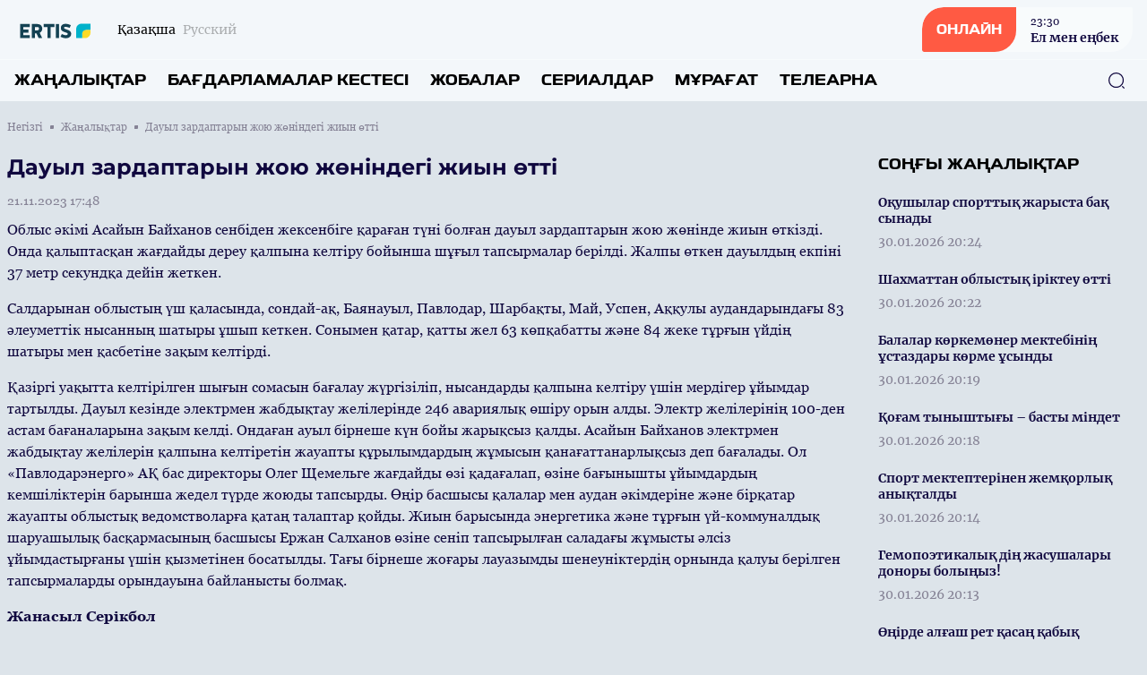

--- FILE ---
content_type: text/html; charset=UTF-8
request_url: https://ertistv.kz/kz/news/30833
body_size: 12623
content:
<!DOCTYPE html>
<html lang="kk">
    <head>
        <meta charset="utf-8">
        <meta name="viewport" content="width=device-width, initial-scale=1">
        <meta name="csrf-token" content="QRmjg9CIFFtFwgb9NWhC3IBqtgKs6GKj0tH157aS">

        <title> Дауыл зардаптарын жою жөніндегі жиын өтті - «ERTIS» телеарнасының ресми сайты </title>
            <meta name="description" content="Облыс әкімі Асайын Байханов сенбіден жексенбіге қараған түні болған дауыл зардаптарын жою жөнінде жиын өткізді. Онда қалыптасқан жағдайды дереу қалпын..."/>
    <meta property="og:title" content="Дауыл зардаптарын жою жөніндегі жиын өтті - «ERTIS» телеарнасының ресми сайты" />
    <meta property="og:url" content="https://ertistv.kz/kz/news/30833" />
    <meta property="og:image" content="https://rimg.rtrk.kz/1200x630,sc/https://ertistv.kz/storage/2023/11/21/FMjPAj9EbbuAy7zXL1IyrujhNik3y4l49dupEj1B.bmp" />
    <meta property="og:description" content="Облыс әкімі Асайын Байханов сенбіден жексенбіге қараған түні болған дауыл зардаптарын жою жөнінде жиын өткізді. Онда қалыптасқан жағдайды дереу қалпын..." />

        <link rel="apple-touch-icon" sizes="57x57" href="https://ertistv.kz/apple-icon-57x57.png">
        <link rel="apple-touch-icon" sizes="60x60" href="https://ertistv.kz/apple-icon-60x60.png">
        <link rel="apple-touch-icon" sizes="72x72" href="https://ertistv.kz/apple-icon-72x72.png">
        <link rel="apple-touch-icon" sizes="76x76" href="https://ertistv.kz/apple-icon-76x76.png">
        <link rel="apple-touch-icon" sizes="114x114" href="https://ertistv.kz/apple-icon-114x114.png">
        <link rel="apple-touch-icon" sizes="120x120" href="https://ertistv.kz/apple-icon-120x120.png">
        <link rel="apple-touch-icon" sizes="144x144" href="https://ertistv.kz/apple-icon-144x144.png">
        <link rel="apple-touch-icon" sizes="152x152" href="https://ertistv.kz/apple-icon-152x152.png">
        <link rel="apple-touch-icon" sizes="180x180" href="https://ertistv.kz/apple-icon-180x180.png">
        <link rel="icon" type="image/png" sizes="192x192"  href="https://ertistv.kz/android-icon-192x192.png">
        <link rel="icon" type="image/png" sizes="32x32" href="https://ertistv.kz/favicon-32x32.png">
        <link rel="icon" type="image/png" sizes="96x96" href="https://ertistv.kz/favicon-96x96.png">
        <link rel="icon" type="image/png" sizes="16x16" href="https://ertistv.kz/favicon-16x16.png">
        <link rel="manifest" href="https://ertistv.kz/manifest.json">
        <meta name="msapplication-TileColor" content="#ffffff">
        <meta name="msapplication-TileImage" content="https://ertistv.kz/ms-icon-144x144.png">
        <meta name="theme-color" content="#ffffff">

        <!-- Scripts -->
        <link rel="stylesheet" href="https://ertistv.kz/build/assets/app.5ca1f1d5.css" /><script type="module" src="https://ertistv.kz/build/assets/app.0c8b9301.js"></script>            <script async src="https://voice.b2b.ainews.kz/widget/build/bundle.js"></script>
    <script>
        window.ainews_voice_settings = window.ainews_voice_settings || [];
        window.ainews_voice_settings.push({
            page_id: '30833',
            widget_id: '04ddba9a-d64e-4e12-9b1a-7d643d73d734',
            targetElement: '#voice-comments',
        });
    </script>
        <style >[wire\:loading], [wire\:loading\.delay], [wire\:loading\.inline-block], [wire\:loading\.inline], [wire\:loading\.block], [wire\:loading\.flex], [wire\:loading\.table], [wire\:loading\.grid], [wire\:loading\.inline-flex] {display: none;}[wire\:loading\.delay\.shortest], [wire\:loading\.delay\.shorter], [wire\:loading\.delay\.short], [wire\:loading\.delay\.long], [wire\:loading\.delay\.longer], [wire\:loading\.delay\.longest] {display:none;}[wire\:offline] {display: none;}[wire\:dirty]:not(textarea):not(input):not(select) {display: none;}input:-webkit-autofill, select:-webkit-autofill, textarea:-webkit-autofill {animation-duration: 50000s;animation-name: livewireautofill;}@keyframes livewireautofill { from {} }</style>
    </head>
    <body class="bg-primary-bg no-translate">
        <header wire:id="OC4THfr9mF4tQYKM8uxY" wire:initial-data="{&quot;fingerprint&quot;:{&quot;id&quot;:&quot;OC4THfr9mF4tQYKM8uxY&quot;,&quot;name&quot;:&quot;common.header&quot;,&quot;locale&quot;:&quot;kz&quot;,&quot;path&quot;:&quot;kz\/news\/30833&quot;,&quot;method&quot;:&quot;GET&quot;,&quot;v&quot;:&quot;acj&quot;},&quot;effects&quot;:{&quot;listeners&quot;:[]},&quot;serverMemo&quot;:{&quot;children&quot;:{&quot;l3893973712-0&quot;:{&quot;id&quot;:&quot;9u3IJqx8sM1oSkeei7Dg&quot;,&quot;tag&quot;:&quot;div&quot;}},&quot;errors&quot;:[],&quot;htmlHash&quot;:&quot;776ffe66&quot;,&quot;data&quot;:[],&quot;dataMeta&quot;:[],&quot;checksum&quot;:&quot;5b2c4f381f6860fb33971cddef5bdf32093bb63ae72776f041974a7254879a36&quot;}}" class="w-full flex flex-col bg-header-light relative" x-data="{show: false, search: false, open: false}">
    <div class="w-full flex justify-between px-4 py-2 items-center">
        <div class="flex items-center space-x-2 lg:space-x-6">
            <a href="https://ertistv.kz/kz" class="flex">
                <img src="https://ertistv.kz/assets/images/ertistv.svg" class="h-7"/>
            </a>
            <div class="flex">
                <ul class="flex space-x-2">
                                            <li class="hidden lg:flex group">
                            <span class="text-sm font-merriweather text-primary opacity-100 group-hover:opacity-100">Қазақша</span>
                        </li>
                        <li class="flex group">
                            <a href="https://ertistv.kz/ru/news/30833" class="text-sm font-merriweather text-primary opacity-30 group-hover:opacity-100 group-hover:underline"><span class="hidden lg:flex">Русский</span><span class="flex lg:hidden">RU</span></a>
                        </li>
                                    </ul>
            </div>
        </div>
        <div class="flex space-x-4 lg:space-x-5 items-center">























            <a href="https://ertistv.kz/kz/live" class="flex rounded-tl-2xl rounded-br-2xl lg:rounded-tl-3xl lg:rounded-br-3xl rounded-tr-sm rounded-bl-sm bg-white40 group overflow-hidden cursor-pointer relative items-center">
                <div class="absolute inset-0 w-0 h-full bg-red-button transition-all duration-300 ease-in-out group-hover:w-full group-hover:transition-all z-1"></div>
                <div class="rounded-tl-2xl rounded-br-2xl lg:rounded-tl-3xl lg:rounded-br-3xl rounded-tr-0 rounded-bl-sm px-4 py-4 text-white font-toxigenesis uppercase text-sm bg-red-button z-10">Онлайн</div>
                <div  class="hidden lg:flex flex-col text-primary-dark space-y-0.5 z-10 px-4 py-1 group-hover:text-white group-hover:transition-all">
                <div wire:id="9u3IJqx8sM1oSkeei7Dg" wire:initial-data="{&quot;fingerprint&quot;:{&quot;id&quot;:&quot;9u3IJqx8sM1oSkeei7Dg&quot;,&quot;name&quot;:&quot;common.current-live&quot;,&quot;locale&quot;:&quot;kz&quot;,&quot;path&quot;:&quot;kz\/news\/30833&quot;,&quot;method&quot;:&quot;GET&quot;,&quot;v&quot;:&quot;acj&quot;},&quot;effects&quot;:{&quot;listeners&quot;:[]},&quot;serverMemo&quot;:{&quot;children&quot;:[],&quot;errors&quot;:[],&quot;htmlHash&quot;:&quot;42816b50&quot;,&quot;data&quot;:[],&quot;dataMeta&quot;:[],&quot;checksum&quot;:&quot;304164e906bce4a154f897ff6608251a6915d0a065c96135ba576f22b826e129&quot;}}">
            <div class="font-georgia text-xs font-normal"><time datetime="2026-01-30 23:30">23:30</time></div>
        <div class="font-bold text-sm font-merriweather">Ел мен еңбек</div>
    </div>

<!-- Livewire Component wire-end:9u3IJqx8sM1oSkeei7Dg -->                </div>
            </a>
            <button class="flex lg:hidden w-6 h-6 justify-center items-center text-primary-dark" @click="show = !show; open = !open; search = !search">
                <svg width="24" height="18" viewBox="0 0 24 18" fill="none" xmlns="http://www.w3.org/2000/svg" x-show="!open">
                    <line x1="1" y1="1" x2="23" y2="1" stroke="currentColor" stroke-width="2" stroke-linecap="round"/>
                    <line x1="1" y1="9" x2="23" y2="9" stroke="currentColor" stroke-width="2" stroke-linecap="round"/>
                    <line x1="1" y1="17" x2="23" y2="17" stroke="currentColor" stroke-width="2" stroke-linecap="round"/>
                </svg>
                <svg width="20" height="19" viewBox="0 0 20 19" fill="none" xmlns="http://www.w3.org/2000/svg" x-show="open" x-cloak>
                    <line x1="1.92886" y1="1.51465" x2="18.1923" y2="17.7781" stroke="currentColor" stroke-width="2" stroke-linecap="round"/>
                    <line x1="1" y1="-1" x2="24" y2="-1" transform="matrix(-0.707107 0.707107 0.707107 0.707107 19.4854 1.51465)" stroke="currentColor" stroke-width="2" stroke-linecap="round"/>
                </svg>
            </button>
        </div>
    </div>
    <nav role="navigation" class="w-full flex flex-col lg:flex-row justify-between items-center border-t border-white40 px-4 py-3 absolute top-16 bg-header-light lg:top-0 lg:relative z-50" :class="open ? 'flex' : 'hidden lg:flex'" x-cloak>
        <ul class="flex flex-col lg:flex-row w-full space-y-6 lg:space-y-0 lg:space-x-6">
            <li class="flex group">
    <a
            href="https://ertistv.kz/kz/news"
            class="uppercase font-bold text-menu-item font-toxigenesis text-primary group-hover:text-hover-blue"
    >Жаңалықтар</a>
</li>
            <li class="flex group">
    <a
            href="https://ertistv.kz/kz/program"
            class="uppercase font-bold text-menu-item font-toxigenesis text-primary group-hover:text-hover-blue"
    >Бағдарламалар кестесі</a>
</li>
                        <li class="flex group">
    <a
            href="https://ertistv.kz/kz/projects"
            class="uppercase font-bold text-menu-item font-toxigenesis text-primary group-hover:text-hover-blue"
    >Жобалар</a>
</li>
                        <li class="flex group">
    <a
            href="https://ertistv.kz/kz/serials"
            class="uppercase font-bold text-menu-item font-toxigenesis text-primary group-hover:text-hover-blue"
    >Сериалдар</a>
</li>
                        <li class="flex group">
    <a
            href="https://ertistv.kz/kz/videos"
            class="uppercase font-bold text-menu-item font-toxigenesis text-primary group-hover:text-hover-blue"
    >Мұрағат</a>
</li>
            <li class="dropdown inline uppercase font-bold text-menu-item font-toxigenesis text-primary group relative">
                <div class="cursor-pointer hidden lg:flex z-50 group-hover:text-hover-blue">Телеарна</div>
                <div class="dropdown-menu lg:top-4 flex relative lg:absolute lg:hidden h-auto z-30">
                    <ul class="flex flex-col lg:block w-full lg:bg-white lg:shadow lg:py-2 px-2 lg:px-4 lg:mt-3 rounded-lg">

                        <li class="py-1"><a href="https://ertistv.kz/kz/lead" class="block text-primary font-bold text-base uppercase hover:text-hover-blue cursor-pointer whitespace-nowrap pr-8">Басшылық</a></li>
                                                                                                                                                                                                                                                <li class="py-1"><a href="https://ertistv.kz/kz/published-info" class="block text-primary font-bold text-base uppercase hover:text-hover-blue cursor-pointer whitespace-nowrap pr-8">Жариялануға жататын мəліметтер тізбесі</a></li>
                                                                                                                                                                                                                                    <li class="py-1"><a href="https://ertistv.kz/kz/teams" class="block text-primary font-bold text-base uppercase hover:text-hover-blue cursor-pointer whitespace-nowrap pr-8">Арна айнасы</a></li>
                                                                                                            <li class="py-1"><a href="https://ertistv.kz/kz/vibr" class="block text-primary font-bold text-base uppercase hover:text-hover-blue cursor-pointer whitespace-nowrap pr-8">ҚР «Масс-медиа туралы» Заңы </a></li>
                                                                                                                    <li class="py-1"><a href="https://ertistv.kz/kz/aq" class="block text-primary font-bold text-base uppercase hover:text-hover-blue cursor-pointer whitespace-nowrap pr-8">АҚПАРАТТЫҚ ХАБАРЛАМА</a></li>
                                                                                                                                                                                <li class="py-1"><a href="https://ertistv.kz/kz/about" class="block text-primary font-bold text-base uppercase hover:text-hover-blue cursor-pointer whitespace-nowrap pr-8">Телеарна туралы</a></li>
                                                                                                                    <li class="py-1"><a href="https://ertistv.kz/kz/adv" class="block text-primary font-bold text-base uppercase hover:text-hover-blue cursor-pointer whitespace-nowrap pr-8">Жарнама</a></li>
                                                                                    
                    </ul>
                </div>
            </li>
        </ul>
        <button class="absolute right-6 z-10 text-primary-dark hover:text-primary-blue" x-bind:class="search ? 'hidden' : 'hidden lg:flex'" x-on:click="search = !search">
            <svg width="20" height="20" viewBox="0 0 20 20" fill="none" xmlns="http://www.w3.org/2000/svg">
                <path d="M9.58268 18.1253C4.87435 18.1253 1.04102 14.292 1.04102 9.58366C1.04102 4.87533 4.87435 1.04199 9.58268 1.04199C14.291 1.04199 18.1243 4.87533 18.1243 9.58366C18.1243 14.292 14.291 18.1253 9.58268 18.1253ZM9.58268 2.29199C5.55768 2.29199 2.29102 5.56699 2.29102 9.58366C2.29102 13.6003 5.55768 16.8753 9.58268 16.8753C13.6077 16.8753 16.8743 13.6003 16.8743 9.58366C16.8743 5.56699 13.6077 2.29199 9.58268 2.29199Z" fill="currentColor"/>
                <path d="M18.3326 18.9585C18.1742 18.9585 18.0159 18.9002 17.8909 18.7752L16.2242 17.1085C15.9826 16.8669 15.9826 16.4669 16.2242 16.2252C16.4659 15.9835 16.8659 15.9835 17.1076 16.2252L18.7742 17.8919C19.0159 18.1335 19.0159 18.5335 18.7742 18.7752C18.6492 18.9002 18.4909 18.9585 18.3326 18.9585Z" fill="currentColor"/>
            </svg>
        </button>
        <div class="w-full px-4 relative lg:absolute inset-0 h-10 mt-8 lg:mt-0 items-center" x-bind:class="search ? 'flex' : 'hidden'">
            <form x-show="search" class="w-full flex items-center" action="https://ertistv.kz/kz/search" x-cloak>
                <input name="q" class="flex w-full h-10 rounded-lg border border-primary-dark focus:border-primary-blue focus:outline-0 focus:outline-none focus:outline-offset-0 px-3 py-3" required oninvalid="this.setCustomValidity('Сайт бойынша іздеу үшін жазыңыз...')" />
                <button class="absolute right-6 z-10 text-primary-dark hover:text-primary-blue" type="submit">
                    <svg width="20" height="20" viewBox="0 0 20 20" fill="none" xmlns="http://www.w3.org/2000/svg">
                        <path d="M9.58268 18.1253C4.87435 18.1253 1.04102 14.292 1.04102 9.58366C1.04102 4.87533 4.87435 1.04199 9.58268 1.04199C14.291 1.04199 18.1243 4.87533 18.1243 9.58366C18.1243 14.292 14.291 18.1253 9.58268 18.1253ZM9.58268 2.29199C5.55768 2.29199 2.29102 5.56699 2.29102 9.58366C2.29102 13.6003 5.55768 16.8753 9.58268 16.8753C13.6077 16.8753 16.8743 13.6003 16.8743 9.58366C16.8743 5.56699 13.6077 2.29199 9.58268 2.29199Z" fill="currentColor"/>
                        <path d="M18.3326 18.9585C18.1742 18.9585 18.0159 18.9002 17.8909 18.7752L16.2242 17.1085C15.9826 16.8669 15.9826 16.4669 16.2242 16.2252C16.4659 15.9835 16.8659 15.9835 17.1076 16.2252L18.7742 17.8919C19.0159 18.1335 19.0159 18.5335 18.7742 18.7752C18.6492 18.9002 18.4909 18.9585 18.3326 18.9585Z" fill="currentColor"/>
                    </svg>
                </button>
            </form>
        </div>
    </nav>
</header>

<!-- Livewire Component wire-end:OC4THfr9mF4tQYKM8uxY -->
        <div wire:id="LTK0qTzMByDpLIpdecD5" wire:initial-data="{&quot;fingerprint&quot;:{&quot;id&quot;:&quot;LTK0qTzMByDpLIpdecD5&quot;,&quot;name&quot;:&quot;common.banners.top&quot;,&quot;locale&quot;:&quot;kz&quot;,&quot;path&quot;:&quot;kz\/news\/30833&quot;,&quot;method&quot;:&quot;GET&quot;,&quot;v&quot;:&quot;acj&quot;},&quot;effects&quot;:{&quot;listeners&quot;:[]},&quot;serverMemo&quot;:{&quot;children&quot;:[],&quot;errors&quot;:[],&quot;htmlHash&quot;:&quot;5cd7e88b&quot;,&quot;data&quot;:{&quot;type&quot;:1},&quot;dataMeta&quot;:[],&quot;checksum&quot;:&quot;68d476e0fbdd9fb7c966e41291b894ec9bda97a89723ca121a275add1de58eaf&quot;}}">
</div>

<!-- Livewire Component wire-end:LTK0qTzMByDpLIpdecD5 -->
        <main class="">
            <div wire:id="BW6OL3Xb444XJflORHgQ" wire:initial-data="{&quot;fingerprint&quot;:{&quot;id&quot;:&quot;BW6OL3Xb444XJflORHgQ&quot;,&quot;name&quot;:&quot;front.news.news-view&quot;,&quot;locale&quot;:&quot;kz&quot;,&quot;path&quot;:&quot;kz\/news\/30833&quot;,&quot;method&quot;:&quot;GET&quot;,&quot;v&quot;:&quot;acj&quot;},&quot;effects&quot;:{&quot;listeners&quot;:[]},&quot;serverMemo&quot;:{&quot;children&quot;:[],&quot;errors&quot;:[],&quot;htmlHash&quot;:&quot;fc076e4b&quot;,&quot;data&quot;:{&quot;currenturl&quot;:null,&quot;title&quot;:null},&quot;dataMeta&quot;:[],&quot;checksum&quot;:&quot;92034e6147dccfb29e6cd16771c4f04dc388e7056dc1d5ba2e56f46f74178e97&quot;}}">
    <ul class="breadcrumb w-full max-w-7xl mx-auto pt-5 px-2 hidden lg:flex items-center space-x-2">
        <li class="text-primary-gray font-georgia flex space-x-2 items-center text-xs group">
        <a href="https://ertistv.kz/kz" class="group-hover:underline">
            Негізгі
        </a>
        <span class="w-1 h-1 relative bg-primary-gray rounded-tl-px rounded-br-px"></span>
    </li>
        <li class="text-primary-gray font-georgia flex space-x-2 items-center text-xs group">
        <a href="https://ertistv.kz/kz/news" class="group-hover:underline">
            Жаңалықтар
        </a>
        <span class="w-1 h-1 relative bg-primary-gray rounded-tl-px rounded-br-px"></span>
    </li>
        <li class="text-primary-gray font-georgia text-xs">
        Дауыл зардаптарын жою жөніндегі жиын өтті
    </li>
    </ul>
    <div class="w-full max-w-7xl mx-auto py-14 px-2 pt-5 relative">



        <div class="w-full grid grid-cols-1 lg:grid-cols-4 gap-y-8 lg:gap-y-0 lg:gap-x-8">
            <div class="w-full lg:col-span-3">
                <article class="w-full mb-8">
                    <header>
                        <h1 class="font-montserrat text-lg lg:text-2xl text-primary-dark mb-3">Дауыл зардаптарын жою жөніндегі жиын өтті</h1>
                        <time datetime="2023-11-21 17:48" class="text-sm font-normal text-primary-gray mb-3 font-georgia flex">21.11.2023 17:48</time>
                                                    <div class="w-full rounded-lg aspect-video relative">
                                <iframe width="560" height="315" src="https://www.youtube.com/embed/xtkdaJdtrlA" title="Дауыл зардаптарын жою жөніндегі жиын өтті" frameborder="0" allow="accelerometer; autoplay; clipboard-write; encrypted-media; gyroscope; picture-in-picture" allowfullscreen class="w-full rounded-lg absolute h-full inset-0 z-1"></iframe>
                            </div>
                                            </header>
                    <div class="w-full font-georgia font-base text-primary-dark flex flex-col space-y-4 article-body mb-8">
                        <p>Облыс әкімі Асайын Байханов сенбіден жексенбіге қараған түні болған дауыл зардаптарын жою жөнінде жиын өткізді. Онда қалыптасқан жағдайды дереу қалпына келтіру бойынша шұғыл тапсырмалар берілді. Жалпы өткен дауылдың екпіні 37 метр секундқа дейін жеткен. 
</p><p>Салдарынан облыстың үш қаласында, сондай-ақ, Баянауыл, Павлодар, Шарбақты, Май, Успен, Аққулы аудандарындағы 83 әлеуметтік нысанның шатыры ұшып кеткен. Сонымен қатар, қатты жел 63 көпқабатты және 84 жеке тұрғын үйдің шатыры мен қасбетіне зақым келтірді. 
</p><p>Қазіргі уақытта келтірілген шығын сомасын бағалау жүргізіліп, нысандарды қалпына келтіру үшін мердігер ұйымдар тартылды. Дауыл кезінде электрмен жабдықтау желілерінде 246 авариялық өшіру орын алды. Электр желілерінің 100-ден астам бағаналарына зақым келді. Ондаған ауыл бірнеше күн бойы жарықсыз қалды. Асайын Байханов электрмен жабдықтау желілерін қалпына келтіретін жауапты құрылымдардың жұмысын қанағаттанарлықсыз деп бағалады. Ол «Павлодарэнерго» АҚ бас директоры Олег Щемельге жағдайды өзі қадағалап, өзіне бағынышты ұйымдардың кемшіліктерін барынша жедел түрде жоюды тапсырды. Өңір басшысы қалалар мен аудан әкімдеріне және бірқатар жауапты облыстық ведомстволарға қатаң талаптар қойды. Жиын барысында энергетика және тұрғын үй-коммуналдық шаруашылық басқармасының басшысы Ержан Салханов өзіне сеніп тапсырылған саладағы жұмысты әлсіз ұйымдастырғаны үшін қызметінен босатылды. Тағы бірнеше жоғары лауазымды шенеуніктердің орнында қалуы берілген тапсырмаларды орындауына байланысты болмақ. 
</p><p><b>Жанасыл Серікбол 
</b></p><p><br></p><p>
</p><p>
</p>
                    </div>
                </article>
                <div class="w-full my-4"><div id="voice-comments"></div></div>
                <div class="w-full rounded-lg bg-soft-blue p-6 flex flex-col space-y-3">
                    <div class="w-full text-footer-title text-primary-dark font-bold font-toxigenesis">Бөлісу</div>
                    <ul class="w-full flex flex-col lg:flex-row space-y-2 lg:space-x-4 lg:space-y-0">
                        <li><a href="javascript:void(0)" onclick="javascript:SocialShare('https://www.facebook.com/sharer.php?u=https://ertistv.kz/kz/news/30833&utm_source=share')" class="flex px-3 py-2 rounded-tl-lg rounded-tr-px rounded-br-lg space-x-2 rounded-bl-px text-sm text-white items-center text-white font-inter bg-facebook hover:opacity-80" data-tf-share-link="https://ertistv.kz/kz/news/30833"><svg aria-hidden="true" focusable="false" data-prefix="fab" data-icon="facebook-f" class="social-svg svg-inline--fa w-6 h-6 flex fa-facebook-f fa-w-10" role="img" xmlns="http://www.w3.org/2000/svg" viewBox="0 0 320 512"><path fill="currentColor" d="M279.14 288l14.22-92.66h-88.91v-60.13c0-25.35 12.42-50.06 52.24-50.06h40.42V6.26S260.43 0 225.36 0c-73.22 0-121.08 44.38-121.08 124.72v70.62H22.89V288h81.39v224h100.17V288z"></path></svg><span>Facebook</span></a></li>
                        <li><a href="javascript:void(0)" onclick="javascript:SocialShare('https://vk.com/share.php?url=https://ertistv.kz/kz/news/30833&utm_source=share')" class="flex px-3 py-2 rounded-tl-lg rounded-tr-px rounded-br-lg space-x-2 rounded-bl-px text-sm text-white items-center text-white font-inter bg-vk hover:opacity-80" data-tf-share-link="https://ertistv.kz/kz/news/30833"><svg aria-hidden="true" focusable="false" data-prefix="fab" data-icon="vk" class="social-svg svg-inline--fa w-6 h-6 flex fa-vk fa-w-18" role="img" xmlns="http://www.w3.org/2000/svg" viewBox="0 0 576 512"><path fill="currentColor" d="M545 117.7c3.7-12.5 0-21.7-17.8-21.7h-58.9c-15 0-21.9 7.9-25.6 16.7 0 0-30 73.1-72.4 120.5-13.7 13.7-20 18.1-27.5 18.1-3.7 0-9.4-4.4-9.4-16.9V117.7c0-15-4.2-21.7-16.6-21.7h-92.6c-9.4 0-15 7-15 13.5 0 14.2 21.2 17.5 23.4 57.5v86.8c0 19-3.4 22.5-10.9 22.5-20 0-68.6-73.4-97.4-157.4-5.8-16.3-11.5-22.9-26.6-22.9H38.8c-16.8 0-20.2 7.9-20.2 16.7 0 15.6 20 93.1 93.1 195.5C160.4 378.1 229 416 291.4 416c37.5 0 42.1-8.4 42.1-22.9 0-66.8-3.4-73.1 15.4-73.1 8.7 0 23.7 4.4 58.7 38.1 40 40 46.6 57.9 69 57.9h58.9c16.8 0 25.3-8.4 20.4-25-11.2-34.9-86.9-106.7-90.3-111.5-8.7-11.2-6.2-16.2 0-26.2.1-.1 72-101.3 79.4-135.6z"></path></svg><span>Вконтакте</span></a></li>
                        <li><a href="javascript:void(0)" onclick="javascript:SocialShare('https://twitter.com/share?text=Дауыл зардаптарын жою жөніндегі жиын өтті&url=https://ertistv.kz/kz/news/30833&utm_source=share')" class="flex px-3 py-2 rounded-tl-lg rounded-tr-px rounded-br-lg space-x-2 rounded-bl-px text-sm text-white items-center text-white font-inter bg-twitter hover:opacity-80" data-tf-share-link="https://ertistv.kz/kz/news/30833"><svg aria-hidden="true" focusable="false" data-prefix="fab" data-icon="twitter" class="social-svg svg-inline--fa w-6 h-6 flex fa-twitter fa-w-16" role="img" xmlns="http://www.w3.org/2000/svg" viewBox="0 0 512 512"><path fill="currentColor" d="M389.2 48h70.6L305.6 224.2 487 464H345L233.7 318.6 106.5 464H35.8L200.7 275.5 26.8 48H172.4L272.9 180.9 389.2 48zM364.4 421.8h39.1L151.1 88h-42L364.4 421.8z"/></svg><span>Twitter</span></a></li>
                        <li><a href="https://telegram.me/share/url?url=https://ertistv.kz/kz/news/30833&text=Дауыл зардаптарын жою жөніндегі жиын өтті&utm_source=share" target="_blank" class="flex px-3 py-2 rounded-tl-lg rounded-tr-px rounded-br-lg space-x-2 rounded-bl-px text-sm text-white items-center text-white font-inter bg-telegram hover:opacity-80" data-tf-share-link="https://ertistv.kz/kz/news/30833"><svg aria-hidden="true" focusable="false" data-prefix="fab" data-icon="telegram-plane" class="social-svg svg-inline--fa w-6 h-6 flex fa-telegram-plane fa-w-14" role="img" xmlns="http://www.w3.org/2000/svg" viewBox="0 0 448 512"><path fill="currentColor" d="M446.7 98.6l-67.6 318.8c-5.1 22.5-18.4 28.1-37.3 17.5l-103-75.9-49.7 47.8c-5.5 5.5-10.1 10.1-20.7 10.1l7.4-104.9 190.9-172.5c8.3-7.4-1.8-11.5-12.9-4.1L117.8 284 16.2 252.2c-22.1-6.9-22.5-22.1 4.6-32.7L418.2 66.4c18.4-6.9 34.5 4.1 28.5 32.2z"></path></svg><span>Telegram</span></a></li>
                        <li><a href="https://api.whatsapp.com/send?text=Дауыл зардаптарын жою жөніндегі жиын өтті%20-%20https://ertistv.kz/kz/news/30833&utm_source=share" target="_blank" class="flex px-3 py-2 rounded-tl-lg rounded-tr-px rounded-br-lg space-x-2 rounded-bl-px text-sm text-white items-center text-white font-inter bg-whatsapp hover:opacity-80" data-tf-share-link="https://ertistv.kz/kz/news/30833"><svg aria-hidden="true" focusable="false" data-prefix="fab" data-icon="whatsapp" class="social-svg svg-inline--fa w-6 h-6 flex fa-whatsapp fa-w-14" role="img" xmlns="http://www.w3.org/2000/svg" viewBox="0 0 448 512"><path fill="currentColor" d="M380.9 97.1C339 55.1 283.2 32 223.9 32c-122.4 0-222 99.6-222 222 0 39.1 10.2 77.3 29.6 111L0 480l117.7-30.9c32.4 17.7 68.9 27 106.1 27h.1c122.3 0 224.1-99.6 224.1-222 0-59.3-25.2-115-67.1-157zm-157 341.6c-33.2 0-65.7-8.9-94-25.7l-6.7-4-69.8 18.3L72 359.2l-4.4-7c-18.5-29.4-28.2-63.3-28.2-98.2 0-101.7 82.8-184.5 184.6-184.5 49.3 0 95.6 19.2 130.4 54.1 34.8 34.9 56.2 81.2 56.1 130.5 0 101.8-84.9 184.6-186.6 184.6zm101.2-138.2c-5.5-2.8-32.8-16.2-37.9-18-5.1-1.9-8.8-2.8-12.5 2.8-3.7 5.6-14.3 18-17.6 21.8-3.2 3.7-6.5 4.2-12 1.4-32.6-16.3-54-29.1-75.5-66-5.7-9.8 5.7-9.1 16.3-30.3 1.8-3.7.9-6.9-.5-9.7-1.4-2.8-12.5-30.1-17.1-41.2-4.5-10.8-9.1-9.3-12.5-9.5-3.2-.2-6.9-.2-10.6-.2-3.7 0-9.7 1.4-14.8 6.9-5.1 5.6-19.4 19-19.4 46.3 0 27.3 19.9 53.7 22.6 57.4 2.8 3.7 39.1 59.7 94.8 83.8 35.2 15.2 49 16.5 66.6 13.9 10.7-1.6 32.8-13.4 37.4-26.4 4.6-13 4.6-24.1 3.2-26.4-1.3-2.5-5-3.9-10.5-6.6z"></path></svg><span>WhatsApp</span></a></li>
                    </ul>
                </div>
            </div>
            <aside class="w-full flex flex-col space-y-4">
                                <div class="w-full flex flex-col">
                    <div class="w-full flex mb-4">
    <h3 class="uppercase font-bold text-side-title font-toxigenesis ">
        <span>Соңғы жаңалықтар</span>
            </h3>
</div>
                    <div class="w-full lg:h-850 lg:overflow-y-scroll scrollbar scrollbar-hidden hover:scrollbar-track-gray20 hover:scrollbar-thumb-primary-blue hover:scrollbar-width-1 lg:pr-3">
                                                    <div class="flex w-full group mb-4">
    <a href="https://ertistv.kz/kz/news/37382" class="w-full flex relative">
        <div class="w-full h-full relative inset-0 flex">
            <div class="py-1 flex flex-col items-start w-full">
                <h3 class="text-sm font-bold text-primary-dark group-hover:text-hover-blue mb-2 font-merriweather">Оқушылар спорттық жарыста бақ сынады</h3>
                <time datetime="2026-01-30 20:24" class="text-sm font-normal text-primary-gray mb-0 font-merriweather">30.01.2026 20:24</time>
            </div>
        </div>
    </a>
</div>
                                                    <div class="flex w-full group mb-4">
    <a href="https://ertistv.kz/kz/news/37381" class="w-full flex relative">
        <div class="w-full h-full relative inset-0 flex">
            <div class="py-1 flex flex-col items-start w-full">
                <h3 class="text-sm font-bold text-primary-dark group-hover:text-hover-blue mb-2 font-merriweather">Шахматтан облыстық іріктеу өтті</h3>
                <time datetime="2026-01-30 20:22" class="text-sm font-normal text-primary-gray mb-0 font-merriweather">30.01.2026 20:22</time>
            </div>
        </div>
    </a>
</div>
                                                    <div class="flex w-full group mb-4">
    <a href="https://ertistv.kz/kz/news/37380" class="w-full flex relative">
        <div class="w-full h-full relative inset-0 flex">
            <div class="py-1 flex flex-col items-start w-full">
                <h3 class="text-sm font-bold text-primary-dark group-hover:text-hover-blue mb-2 font-merriweather">Балалар көркемөнер мектебінің ұстаздары көрме ұсынды</h3>
                <time datetime="2026-01-30 20:19" class="text-sm font-normal text-primary-gray mb-0 font-merriweather">30.01.2026 20:19</time>
            </div>
        </div>
    </a>
</div>
                                                    <div class="flex w-full group mb-4">
    <a href="https://ertistv.kz/kz/news/37379" class="w-full flex relative">
        <div class="w-full h-full relative inset-0 flex">
            <div class="py-1 flex flex-col items-start w-full">
                <h3 class="text-sm font-bold text-primary-dark group-hover:text-hover-blue mb-2 font-merriweather">Қоғам тыныштығы – басты міндет</h3>
                <time datetime="2026-01-30 20:18" class="text-sm font-normal text-primary-gray mb-0 font-merriweather">30.01.2026 20:18</time>
            </div>
        </div>
    </a>
</div>
                                                    <div class="flex w-full group mb-4">
    <a href="https://ertistv.kz/kz/news/37378" class="w-full flex relative">
        <div class="w-full h-full relative inset-0 flex">
            <div class="py-1 flex flex-col items-start w-full">
                <h3 class="text-sm font-bold text-primary-dark group-hover:text-hover-blue mb-2 font-merriweather">Спорт мектептерінен жемқорлық анықталды</h3>
                <time datetime="2026-01-30 20:14" class="text-sm font-normal text-primary-gray mb-0 font-merriweather">30.01.2026 20:14</time>
            </div>
        </div>
    </a>
</div>
                                                    <div class="flex w-full group mb-4">
    <a href="https://ertistv.kz/kz/news/37377" class="w-full flex relative">
        <div class="w-full h-full relative inset-0 flex">
            <div class="py-1 flex flex-col items-start w-full">
                <h3 class="text-sm font-bold text-primary-dark group-hover:text-hover-blue mb-2 font-merriweather">Гемопоэтикалық дің жасушалары доноры болыңыз!</h3>
                <time datetime="2026-01-30 20:13" class="text-sm font-normal text-primary-gray mb-0 font-merriweather">30.01.2026 20:13</time>
            </div>
        </div>
    </a>
</div>
                                                    <div class="flex w-full group mb-4">
    <a href="https://ertistv.kz/kz/news/37376" class="w-full flex relative">
        <div class="w-full h-full relative inset-0 flex">
            <div class="py-1 flex flex-col items-start w-full">
                <h3 class="text-sm font-bold text-primary-dark group-hover:text-hover-blue mb-2 font-merriweather">Өңірде алғаш рет қасаң қабық трансплантацияланды</h3>
                <time datetime="2026-01-30 20:11" class="text-sm font-normal text-primary-gray mb-0 font-merriweather">30.01.2026 20:11</time>
            </div>
        </div>
    </a>
</div>
                                                    <div class="flex w-full group mb-4">
    <a href="https://ertistv.kz/kz/news/37375" class="w-full flex relative">
        <div class="w-full h-full relative inset-0 flex">
            <div class="py-1 flex flex-col items-start w-full">
                <h3 class="text-sm font-bold text-primary-dark group-hover:text-hover-blue mb-2 font-merriweather">«Қазақстан балалары» тұжырымдамасы бекітілді</h3>
                <time datetime="2026-01-30 20:09" class="text-sm font-normal text-primary-gray mb-0 font-merriweather">30.01.2026 20:09</time>
            </div>
        </div>
    </a>
</div>
                                                    <div class="flex w-full group mb-4">
    <a href="https://ertistv.kz/kz/news/37374" class="w-full flex relative">
        <div class="w-full h-full relative inset-0 flex">
            <div class="py-1 flex flex-col items-start w-full">
                <h3 class="text-sm font-bold text-primary-dark group-hover:text-hover-blue mb-2 font-merriweather">ҚР премьер-министрі Екібастұз қаласында болды</h3>
                <time datetime="2026-01-30 20:07" class="text-sm font-normal text-primary-gray mb-0 font-merriweather">30.01.2026 20:07</time>
            </div>
        </div>
    </a>
</div>
                                                    <div class="flex w-full group mb-4">
    <a href="https://ertistv.kz/kz/news/37365" class="w-full flex relative">
        <div class="w-full h-full relative inset-0 flex">
            <div class="py-1 flex flex-col items-start w-full">
                <h3 class="text-sm font-bold text-primary-dark group-hover:text-hover-blue mb-2 font-merriweather">Сыр бойында өткен келелі отырыс</h3>
                <time datetime="2026-01-30 09:00" class="text-sm font-normal text-primary-gray mb-0 font-merriweather">30.01.2026 09:00</time>
            </div>
        </div>
    </a>
</div>
                                                    <div class="flex w-full group mb-4">
    <a href="https://ertistv.kz/kz/news/37366" class="w-full flex relative">
        <div class="w-full h-full relative inset-0 flex">
            <div class="py-1 flex flex-col items-start w-full">
                <h3 class="text-sm font-bold text-primary-dark group-hover:text-hover-blue mb-2 font-merriweather">Ел жадына серпін берген тағылымды жиын</h3>
                <time datetime="2026-01-30 09:00" class="text-sm font-normal text-primary-gray mb-0 font-merriweather">30.01.2026 09:00</time>
            </div>
        </div>
    </a>
</div>
                                                    <div class="flex w-full group mb-4">
    <a href="https://ertistv.kz/kz/news/37367" class="w-full flex relative">
        <div class="w-full h-full relative inset-0 flex">
            <div class="py-1 flex flex-col items-start w-full">
                <h3 class="text-sm font-bold text-primary-dark group-hover:text-hover-blue mb-2 font-merriweather">Болашақ бүгін таңдалады</h3>
                <time datetime="2026-01-30 09:00" class="text-sm font-normal text-primary-gray mb-0 font-merriweather">30.01.2026 09:00</time>
            </div>
        </div>
    </a>
</div>
                                                    <div class="flex w-full group mb-4">
    <a href="https://ertistv.kz/kz/news/37368" class="w-full flex relative">
        <div class="w-full h-full relative inset-0 flex">
            <div class="py-1 flex flex-col items-start w-full">
                <h3 class="text-sm font-bold text-primary-dark group-hover:text-hover-blue mb-2 font-merriweather">Денсаулық – өмір салты</h3>
                <time datetime="2026-01-30 09:00" class="text-sm font-normal text-primary-gray mb-0 font-merriweather">30.01.2026 09:00</time>
            </div>
        </div>
    </a>
</div>
                                                    <div class="flex w-full group mb-4">
    <a href="https://ertistv.kz/kz/news/37369" class="w-full flex relative">
        <div class="w-full h-full relative inset-0 flex">
            <div class="py-1 flex flex-col items-start w-full">
                <h3 class="text-sm font-bold text-primary-dark group-hover:text-hover-blue mb-2 font-merriweather">Квест ойын өтті</h3>
                <time datetime="2026-01-30 09:00" class="text-sm font-normal text-primary-gray mb-0 font-merriweather">30.01.2026 09:00</time>
            </div>
        </div>
    </a>
</div>
                                                    <div class="flex w-full group mb-4">
    <a href="https://ertistv.kz/kz/news/37370" class="w-full flex relative">
        <div class="w-full h-full relative inset-0 flex">
            <div class="py-1 flex flex-col items-start w-full">
                <h3 class="text-sm font-bold text-primary-dark group-hover:text-hover-blue mb-2 font-merriweather">16 жастағы оқушы тоғыз тіл меңгерген</h3>
                <time datetime="2026-01-30 09:00" class="text-sm font-normal text-primary-gray mb-0 font-merriweather">30.01.2026 09:00</time>
            </div>
        </div>
    </a>
</div>
                                                    <div class="flex w-full group mb-4">
    <a href="https://ertistv.kz/kz/news/37371" class="w-full flex relative">
        <div class="w-full h-full relative inset-0 flex">
            <div class="py-1 flex flex-col items-start w-full">
                <h3 class="text-sm font-bold text-primary-dark group-hover:text-hover-blue mb-2 font-merriweather">Дәрігерлер скринингтен өтуге шақырады</h3>
                <time datetime="2026-01-30 09:00" class="text-sm font-normal text-primary-gray mb-0 font-merriweather">30.01.2026 09:00</time>
            </div>
        </div>
    </a>
</div>
                                                    <div class="flex w-full group mb-4">
    <a href="https://ertistv.kz/kz/news/37372" class="w-full flex relative">
        <div class="w-full h-full relative inset-0 flex">
            <div class="py-1 flex flex-col items-start w-full">
                <h3 class="text-sm font-bold text-primary-dark group-hover:text-hover-blue mb-2 font-merriweather">«Ертіс» футболшылары оқу-жаттығу жиынында</h3>
                <time datetime="2026-01-30 09:00" class="text-sm font-normal text-primary-gray mb-0 font-merriweather">30.01.2026 09:00</time>
            </div>
        </div>
    </a>
</div>
                                                    <div class="flex w-full group mb-4">
    <a href="https://ertistv.kz/kz/news/37373" class="w-full flex relative">
        <div class="w-full h-full relative inset-0 flex">
            <div class="py-1 flex flex-col items-start w-full">
                <h3 class="text-sm font-bold text-primary-dark group-hover:text-hover-blue mb-2 font-merriweather">Балабақшада қысқы спорттық жарыс өтті</h3>
                <time datetime="2026-01-30 09:00" class="text-sm font-normal text-primary-gray mb-0 font-merriweather">30.01.2026 09:00</time>
            </div>
        </div>
    </a>
</div>
                                                    <div class="flex w-full group mb-4">
    <a href="https://ertistv.kz/kz/news/37362" class="w-full flex relative">
        <div class="w-full h-full relative inset-0 flex">
            <div class="py-1 flex flex-col items-start w-full">
                <h3 class="text-sm font-bold text-primary-dark group-hover:text-hover-blue mb-2 font-merriweather">Балабақша бүлдіршіндері «Таза Қазақстан» акциясына қатысты</h3>
                <time datetime="2026-01-28 20:14" class="text-sm font-normal text-primary-gray mb-0 font-merriweather">28.01.2026 20:14</time>
            </div>
        </div>
    </a>
</div>
                                                    <div class="flex w-full group mb-4">
    <a href="https://ertistv.kz/kz/news/37361" class="w-full flex relative">
        <div class="w-full h-full relative inset-0 flex">
            <div class="py-1 flex flex-col items-start w-full">
                <h3 class="text-sm font-bold text-primary-dark group-hover:text-hover-blue mb-2 font-merriweather">Еңбек жасағы мен білім ордасы серіктестік орнатты</h3>
                <time datetime="2026-01-28 20:10" class="text-sm font-normal text-primary-gray mb-0 font-merriweather">28.01.2026 20:10</time>
            </div>
        </div>
    </a>
</div>
                                            </div>
                </div>
                








            </aside>
        </div>
    </div>
    <script type="text/javascript">
        function SocialShare(url){
            window.open(url,'sharer','toolbar=0,status=0,width=648,height=395');
            return true;
        };
    </script>

</div>


<!-- Livewire Component wire-end:BW6OL3Xb444XJflORHgQ -->
        </main>

        <div wire:id="ojClvqFvK1oIlVctLlDD" wire:initial-data="{&quot;fingerprint&quot;:{&quot;id&quot;:&quot;ojClvqFvK1oIlVctLlDD&quot;,&quot;name&quot;:&quot;common.banners.bottom&quot;,&quot;locale&quot;:&quot;kz&quot;,&quot;path&quot;:&quot;kz\/news\/30833&quot;,&quot;method&quot;:&quot;GET&quot;,&quot;v&quot;:&quot;acj&quot;},&quot;effects&quot;:{&quot;listeners&quot;:[]},&quot;serverMemo&quot;:{&quot;children&quot;:[],&quot;errors&quot;:[],&quot;htmlHash&quot;:&quot;49b3cb58&quot;,&quot;data&quot;:{&quot;type&quot;:3},&quot;dataMeta&quot;:[],&quot;checksum&quot;:&quot;6976031b34d5129a4d6c1abe5ac854a6be10ac187b5937c842a93b355dd30dfa&quot;}}">
    </div>

<!-- Livewire Component wire-end:ojClvqFvK1oIlVctLlDD -->
        <footer wire:id="C1EWYXC5rl0UXAujEjzk" wire:initial-data="{&quot;fingerprint&quot;:{&quot;id&quot;:&quot;C1EWYXC5rl0UXAujEjzk&quot;,&quot;name&quot;:&quot;common.footer&quot;,&quot;locale&quot;:&quot;kz&quot;,&quot;path&quot;:&quot;kz\/news\/30833&quot;,&quot;method&quot;:&quot;GET&quot;,&quot;v&quot;:&quot;acj&quot;},&quot;effects&quot;:{&quot;listeners&quot;:[]},&quot;serverMemo&quot;:{&quot;children&quot;:[],&quot;errors&quot;:[],&quot;htmlHash&quot;:&quot;37cb6739&quot;,&quot;data&quot;:[],&quot;dataMeta&quot;:[],&quot;checksum&quot;:&quot;9ead7b6bb5b177ab8903bc43900a3046a832b13c76619d239ee593a925414ade&quot;}}" class="w-full bg-footer-bg flex flex-col">
    <div class="w-full bg-footer-light">
        <div class="w-full mx-auto max-w-7xl px-2 py-7 flex items-start justify-start space-x-14 mb-5">
            <div class="flex flex-col space-y-4 w-full lg:w-auto">
                <div class="w-full hidden lg:flex">
                    <img src="https://ertistv.kz/assets/images/ertistv.svg" class="w-28" />
                </div>
                <div class="w-full flex lg:flex-col lg:space-y-2.5 justify-between">
                    <a href="https://apps.apple.com/us/app/qazaqstan-tv/id1498439048" target="_blank" class="flex w-full justify-center lg:justify-start">
                        <img src="https://ertistv.kz/assets/images/badge-ios.png" class="h-11 lg:h-10" />
                    </a>
                    <a href="https://play.google.com/store/apps/details?id=kz.rtrk.qazaqstan" target="_blank" class="flex w-full justify-center lg:justify-start">
                        <img src="https://ertistv.kz/assets/images/badge-android.png" class="h-11 lg:h-10" />
                    </a>
                </div>
            </div>
            <div class="hidden lg:flex space-x-20">
                <nav>
                    <h3 class="uppercase text-footer-title font-toxigenesis font-bold text-primary-dark mb-3">Маңызды</h3>
                    <ul class="flex flex-col w-full space-y-3">
                        <li class="flex group">
    <a
                href="https://ertistv.kz/kz/news"
        
        class="font-normal text-sm font-merriweather text-primary group-hover:text-hover-blue">Жаңалықтар</a>
</li>
                        <li class="flex group">
    <a
                href="https://ertistv.kz/kz/projects"
        
        class="font-normal text-sm font-merriweather text-primary group-hover:text-hover-blue">Жобалар</a>
</li>
                                                <li class="flex group">
    <a
                href="https://ertistv.kz/kz/serials"
        
        class="font-normal text-sm font-merriweather text-primary group-hover:text-hover-blue">Сериалдар</a>
</li>
                        
                        <li class="flex group">
    <a
                href="https://ertistv.kz/kz/videos"
        
        class="font-normal text-sm font-merriweather text-primary group-hover:text-hover-blue">Видео</a>
</li>
                    </ul>
                </nav>
                <nav>
                    <h3 class="uppercase text-footer-title font-toxigenesis font-bold text-primary-dark mb-3">Эфир</h3>
                    <ul class="flex flex-col w-full space-y-3">
                        <li class="flex group">
    <a
                href="https://ertistv.kz/kz/live"
        
        class="font-normal text-sm font-merriweather text-primary group-hover:text-hover-blue">Онлайн</a>
</li>
                        <li class="flex group">
    <a
                href="https://ertistv.kz/kz/program"
        
        class="font-normal text-sm font-merriweather text-primary group-hover:text-hover-blue">Бағдарламалар кестесі</a>
</li>
                    </ul>
                </nav>
                <nav>
                    <h3 class="uppercase text-footer-title font-toxigenesis font-bold text-primary-dark mb-3">Телеарна</h3>
                    <ul class="flex flex-col w-full space-y-3">
                        <li class="flex group">
    <a
                href="https://ertistv.kz/kz/about"
        
        class="font-normal text-sm font-merriweather text-primary group-hover:text-hover-blue">Телеарна туралы</a>
</li>
                        <li class="flex group">
    <a
                href="https://ertistv.kz/kz/adv"
        
        class="font-normal text-sm font-merriweather text-primary group-hover:text-hover-blue">Жарнама</a>
</li>
                        <li class="flex group">
    <a
                href="https://ertistv.kz/kz/contacts"
        
        class="font-normal text-sm font-merriweather text-primary group-hover:text-hover-blue">Байланыс</a>
</li>
                    </ul>
                </nav>
            </div>
        </div>
    </div>
    <div class="w-full bg-footer-soft border border-gray20">
        <div class="w-full mx-auto max-w-7xl px-2 py-4 flex flex-col">
            <div class="flex overflow-x-scroll lg:overflow-hidden scrollbar scrollbar-hidden">
                <div class="flex flex-nowrap space-x-3 lg:justify-between w-auto lg:w-full">
                    <div class="lg:w-full shrink-0 lg:shrink inline-block rounded-tl-xl rounded-br-xl rounded-tr-sm rounded-bl-sm overflow-hidden bg-white group">
    <a href="https://altaitv.kz" class="flex w-full items-center justify-center px-2 py-4">
        <img src="https://ertistv.kz/assets/images/altaitv.svg" class="h-4 w-auto scale-100 ease-in-out duration-150 group-hover:scale-110 group-hover:transition-all" />
    </a>
</div>
                    <div class="lg:w-full shrink-0 lg:shrink inline-block rounded-tl-xl rounded-br-xl rounded-tr-sm rounded-bl-sm overflow-hidden bg-white group">
    <a href="https://aqjaiyqtv.kz" class="flex w-full items-center justify-center px-2 py-4">
        <img src="https://ertistv.kz/assets/images/aqjaiyqtv.svg" class="h-4 w-auto scale-100 ease-in-out duration-150 group-hover:scale-110 group-hover:transition-all" />
    </a>
</div>
                    <div class="lg:w-full shrink-0 lg:shrink inline-block rounded-tl-xl rounded-br-xl rounded-tr-sm rounded-bl-sm overflow-hidden bg-white group">
    <a href="https://aqtobetv.kz" class="flex w-full items-center justify-center px-2 py-4">
        <img src="https://ertistv.kz/assets/images/aqtobetv.svg" class="h-4 w-auto scale-100 ease-in-out duration-150 group-hover:scale-110 group-hover:transition-all" />
    </a>
</div>
                    <div class="lg:w-full shrink-0 lg:shrink inline-block rounded-tl-xl rounded-br-xl rounded-tr-sm rounded-bl-sm overflow-hidden bg-white group">
    <a href="https://atyrautv.kz" class="flex w-full items-center justify-center px-2 py-4">
        <img src="https://ertistv.kz/assets/images/atyrautv.svg" class="h-4 w-auto scale-100 ease-in-out duration-150 group-hover:scale-110 group-hover:transition-all" />
    </a>
</div>
                    <div class="lg:w-full shrink-0 lg:shrink inline-block rounded-tl-xl rounded-br-xl rounded-tr-sm rounded-bl-sm overflow-hidden bg-white group">
    <a href="https://ertistv.kz" class="flex w-full items-center justify-center px-2 py-4">
        <img src="https://ertistv.kz/assets/images/ertistv.svg" class="h-4 w-auto scale-100 ease-in-out duration-150 group-hover:scale-110 group-hover:transition-all" />
    </a>
</div>
                    <div class="lg:w-full shrink-0 lg:shrink inline-block rounded-tl-xl rounded-br-xl rounded-tr-sm rounded-bl-sm overflow-hidden bg-white group">
    <a href="https://jambyltv.kz" class="flex w-full items-center justify-center px-2 py-4">
        <img src="https://ertistv.kz/assets/images/jambyltv.svg" class="h-4 w-auto scale-100 ease-in-out duration-150 group-hover:scale-110 group-hover:transition-all" />
    </a>
</div>
                    <div class="lg:w-full shrink-0 lg:shrink inline-block rounded-tl-xl rounded-br-xl rounded-tr-sm rounded-bl-sm overflow-hidden bg-white group">
    <a href="https://kokshetv.kz" class="flex w-full items-center justify-center px-2 py-4">
        <img src="https://ertistv.kz/assets/images/kokshetv.svg" class="h-4 w-auto scale-100 ease-in-out duration-150 group-hover:scale-110 group-hover:transition-all" />
    </a>
</div>
                    <div class="lg:w-full shrink-0 lg:shrink inline-block rounded-tl-xl rounded-br-xl rounded-tr-sm rounded-bl-sm overflow-hidden bg-white group">
    <a href="https://mangystautv.kz" class="flex w-full items-center justify-center px-2 py-4">
        <img src="https://ertistv.kz/assets/images/mangystautv.svg" class="h-4 w-auto scale-100 ease-in-out duration-150 group-hover:scale-110 group-hover:transition-all" />
    </a>
</div>
                    <div class="lg:w-full shrink-0 lg:shrink inline-block rounded-tl-xl rounded-br-xl rounded-tr-sm rounded-bl-sm overflow-hidden bg-white group">
    <a href="https://ontustiktv.kz" class="flex w-full items-center justify-center px-2 py-4">
        <img src="https://ertistv.kz/assets/images/ontustiktv.svg" class="h-4 w-auto scale-100 ease-in-out duration-150 group-hover:scale-110 group-hover:transition-all" />
    </a>
</div>
                    <div class="lg:w-full shrink-0 lg:shrink inline-block rounded-tl-xl rounded-br-xl rounded-tr-sm rounded-bl-sm overflow-hidden bg-white group">
    <a href="https://qostanaitv.kz" class="flex w-full items-center justify-center px-2 py-4">
        <img src="https://ertistv.kz/assets/images/qostanaitv.svg" class="h-4 w-auto scale-100 ease-in-out duration-150 group-hover:scale-110 group-hover:transition-all" />
    </a>
</div>
                    <div class="lg:w-full shrink-0 lg:shrink inline-block rounded-tl-xl rounded-br-xl rounded-tr-sm rounded-bl-sm overflow-hidden bg-white group">
    <a href="https://qyzyljartv.kz" class="flex w-full items-center justify-center px-2 py-4">
        <img src="https://ertistv.kz/assets/images/qyzyljartv.svg" class="h-4 w-auto scale-100 ease-in-out duration-150 group-hover:scale-110 group-hover:transition-all" />
    </a>
</div>
                    <div class="lg:w-full shrink-0 lg:shrink inline-block rounded-tl-xl rounded-br-xl rounded-tr-sm rounded-bl-sm overflow-hidden bg-white group">
    <a href="https://qyzylordatv.kz" class="flex w-full items-center justify-center px-2 py-4">
        <img src="https://ertistv.kz/assets/images/qyzylordatv.svg" class="h-4 w-auto scale-100 ease-in-out duration-150 group-hover:scale-110 group-hover:transition-all" />
    </a>
</div>
                    <div class="lg:w-full shrink-0 lg:shrink inline-block rounded-tl-xl rounded-br-xl rounded-tr-sm rounded-bl-sm overflow-hidden bg-white group">
    <a href="https://saryarqatv.kz" class="flex w-full items-center justify-center px-2 py-4">
        <img src="https://ertistv.kz/assets/images/saryarqatv.svg" class="h-4 w-auto scale-100 ease-in-out duration-150 group-hover:scale-110 group-hover:transition-all" />
    </a>
</div>
                    <div class="lg:w-full shrink-0 lg:shrink inline-block rounded-tl-xl rounded-br-xl rounded-tr-sm rounded-bl-sm overflow-hidden bg-white group">
    <a href="https://semeitv.kz" class="flex w-full items-center justify-center px-2 py-4">
        <img src="https://ertistv.kz/assets/images/semeitv.svg" class="h-4 w-auto scale-100 ease-in-out duration-150 group-hover:scale-110 group-hover:transition-all" />
    </a>
</div>
                </div>
            </div>
        </div>
    </div>
    <div class="w-full">
        <div class="w-full mx-auto max-w-7xl px-2 py-4 flex">
            <div class="font-merriweather text-primary-dark text-sm text-center w-full">© 2026 Барлық құқықтары қорғалған. Материалдарды толық немесе ішінара көшіруге тыйым салынады. Сайт материалдарын пайдалану кезінде ресурсқа сілтеме қажет.</div>
        </div>
    </div>
</footer>

<!-- Livewire Component wire-end:C1EWYXC5rl0UXAujEjzk -->        <script src="/livewire/livewire.js?id=de3fca26689cb5a39af4" data-turbo-eval="false" data-turbolinks-eval="false" ></script><script data-turbo-eval="false" data-turbolinks-eval="false" >window.livewire = new Livewire();window.Livewire = window.livewire;window.livewire_app_url = '';window.livewire_token = 'QRmjg9CIFFtFwgb9NWhC3IBqtgKs6GKj0tH157aS';window.deferLoadingAlpine = function (callback) {window.addEventListener('livewire:load', function () {callback();});};let started = false;window.addEventListener('alpine:initializing', function () {if (! started) {window.livewire.start();started = true;}});document.addEventListener("DOMContentLoaded", function () {if (! started) {window.livewire.start();started = true;}});</script>
                <!-- Analytics -->
        <script>
            (function (i, s, o, g, r, a, m) {
                i['GoogleAnalyticsObject'] = r;
                i[r] = i[r] || function () {
                    (i[r].q = i[r].q || []).push(arguments)
                }, i[r].l = 1 * new Date();
                a = s.createElement(o),
                    m = s.getElementsByTagName(o)[0];
                a.async = 1;
                a.src = g;
                m.parentNode.insertBefore(a, m)
            })(window, document, 'script', '//www.google-analytics.com/analytics.js', 'ga');
            ga('create', 'UA-44873572-18', 'auto');
            ga('send', 'pageview');
        </script>
        <!-- End Analytics -->
    </body>
</html>


--- FILE ---
content_type: image/svg+xml
request_url: https://ertistv.kz/assets/images/qostanaitv.svg
body_size: 2233
content:
<?xml version="1.0" encoding="UTF-8"?><svg id="_Слой_1" xmlns="http://www.w3.org/2000/svg" viewBox="0 0 2402 477"><defs><style>.cls-1{fill:#144253;}.cls-2{fill:#fddb27;}.cls-2,.cls-3{fill-rule:evenodd;}.cls-3{fill:#00b2ca;}</style></defs><path class="cls-2" d="M2144.62,399.74v-89.65c0-44.15,44.47-68.71,88.94-68.71h68.75v65.27c0,45.32-47.96,93.09-92.69,93.09h-64.99Z"/><path class="cls-3" d="M2122.2,128.32c-45.02,0-90.06,45.75-90.06,90.45v180.89h114.31v-86.97c0-44.71,45.04-69.58,90.06-69.58h65.81v-114.8h-180.12Z"/><g><path class="cls-1" d="M388.68,266.15c0,36.58-12.58,82.31-48.02,110.89l62.5,75.45-.76,1.91h-68.59l-46.11-53.35c-9.53,1.91-19.82,3.05-31.25,3.05-101.37,0-132.61-80.79-132.61-137.95s31.25-137.57,132.61-137.57,132.23,81.93,132.23,137.57Zm-62.11,0c0-19.82-8.76-80.03-70.12-80.03s-70.5,60.21-70.5,80.03,8.76,80.79,70.5,80.79,70.12-60.97,70.12-80.79Z"/><path class="cls-1" d="M687.05,266.15c0,57.16-31.25,137.95-132.23,137.95s-132.61-80.79-132.61-137.95,31.25-137.57,132.61-137.57,132.23,81.93,132.23,137.57Zm-62.12,0c0-19.82-8.76-80.03-70.12-80.03s-70.5,60.21-70.5,80.03,8.76,80.79,70.5,80.79,70.12-60.97,70.12-80.79Z"/><path class="cls-1" d="M824.99,240.23c36.96,12.96,77.74,31.25,77.74,80.03s-40.39,82.69-98.7,82.69c-39.25,0-70.88-10.29-105.56-28.96l27.06-51.06c26.29,12.58,52.21,22.86,76.21,22.86,19.82,0,36.58-9.53,36.58-22.86,0-16.77-20.58-24.01-45.73-32.01-38.49-12.58-86.88-27.44-86.88-82.31,0-49.92,36.96-79.64,88.03-79.64,17.53,0,54.87,2.29,102.51,25.91l-22.48,51.83c-13.34-5.33-51.83-20.2-76.21-20.2-16,0-30.87,4.95-30.49,19.43,1.52,16.39,28.2,23.63,57.92,34.3Z"/><path class="cls-1" d="M985.79,189.93h-69.74v-56.78h201.59v56.78h-70.5v209.97h-61.35V189.93Z"/><path class="cls-1" d="M1332.18,399.9h-68.21l-23.25-55.64h-75.45l-23.25,55.64h-68.21l126.52-269.04h5.33l126.52,269.04Zm-147.09-103.65h35.44l-17.53-42.68-17.91,42.68Z"/><path class="cls-1" d="M1363.04,129.72l155.86,137.95V133.15h60.97V400.67l-4.19,1.52-155.48-139.47v137.19h-61.35V131.25l4.19-1.52Z"/><path class="cls-1" d="M1861.1,399.9h-68.21l-23.25-55.64h-75.45l-23.25,55.64h-68.21l126.52-269.04h5.33l126.52,269.04Zm-147.09-103.65h35.44l-17.53-42.68-17.91,42.68Z"/><path class="cls-1" d="M1941.12,399.9h-60.97V133.15h60.97V399.9Z"/></g></svg>

--- FILE ---
content_type: image/svg+xml
request_url: https://ertistv.kz/assets/images/semeitv.svg
body_size: 1476
content:
<?xml version="1.0" encoding="UTF-8"?><svg id="_Слой_1" xmlns="http://www.w3.org/2000/svg" viewBox="0 0 1725 477"><defs><style>.cls-1{fill:#144253;}.cls-2{fill:#fddb27;}.cls-2,.cls-3{fill-rule:evenodd;}.cls-3{fill:#00b2ca;}</style></defs><path class="cls-2" d="M1465.12,400.24v-89.65c0-44.15,44.47-68.71,88.94-68.71h68.75v65.27c0,45.32-47.96,93.09-92.69,93.09h-64.99Z"/><path class="cls-3" d="M1442.7,128.82c-45.02,0-90.06,45.75-90.06,90.45v180.89h114.31v-86.97c0-44.71,45.04-69.58,90.06-69.58h65.81v-114.8h-180.12Z"/><g><path class="cls-1" d="M229.27,240.73c36.96,12.96,77.74,31.25,77.74,80.03s-40.39,82.69-98.7,82.69c-39.25,0-70.88-10.29-105.56-28.96l27.06-51.06c26.29,12.58,52.21,22.86,76.21,22.86,19.82,0,36.58-9.53,36.58-22.86,0-16.77-20.58-24.01-45.73-32.01-38.49-12.58-86.88-27.44-86.88-82.31,0-49.92,36.96-79.64,88.03-79.64,17.53,0,54.88,2.29,102.51,25.91l-22.48,51.83c-13.34-5.33-51.83-20.2-76.21-20.2-16.01,0-30.87,4.95-30.49,19.43,1.52,16.39,28.2,23.63,57.92,34.3Z"/><path class="cls-1" d="M402.27,297.13v46.49h123.47v56.78h-184.44V133.65h184.44v56.78h-123.47v49.92h96.41v56.78h-96.41Z"/><path class="cls-1" d="M739.14,402.69l-70.12-131.47-44.2,129.18h-64.78l100.6-268.28h4.57l76.21,152.05,76.21-152.05h4.57l100.6,268.28h-64.78l-44.2-129.18-70.12,131.47h-4.57Z"/><path class="cls-1" d="M1025.7,297.13v46.49h123.47v56.78h-184.44V133.65h184.44v56.78h-123.47v49.92h96.41v56.78h-96.41Z"/><path class="cls-1" d="M1240.62,400.4h-60.97V133.65h60.97V400.4Z"/></g></svg>

--- FILE ---
content_type: text/plain
request_url: https://www.google-analytics.com/j/collect?v=1&_v=j102&a=320047580&t=pageview&_s=1&dl=https%3A%2F%2Fertistv.kz%2Fkz%2Fnews%2F30833&ul=en-us%40posix&dt=%D0%94%D0%B0%D1%83%D1%8B%D0%BB%20%D0%B7%D0%B0%D1%80%D0%B4%D0%B0%D0%BF%D1%82%D0%B0%D1%80%D1%8B%D0%BD%20%D0%B6%D0%BE%D1%8E%20%D0%B6%D3%A9%D0%BD%D1%96%D0%BD%D0%B4%D0%B5%D0%B3%D1%96%20%D0%B6%D0%B8%D1%8B%D0%BD%20%D3%A9%D1%82%D1%82%D1%96%20-%20%C2%ABERTIS%C2%BB%20%D1%82%D0%B5%D0%BB%D0%B5%D0%B0%D1%80%D0%BD%D0%B0%D1%81%D1%8B%D0%BD%D1%8B%D2%A3%20%D1%80%D0%B5%D1%81%D0%BC%D0%B8%20%D1%81%D0%B0%D0%B9%D1%82%D1%8B&sr=1280x720&vp=1280x720&_u=IEBAAEABAAAAACAAI~&jid=280756095&gjid=2024236277&cid=1332148849.1769807162&tid=UA-44873572-18&_gid=845625924.1769807162&_r=1&_slc=1&z=555785880
body_size: -449
content:
2,cG-QM3J4YWL11